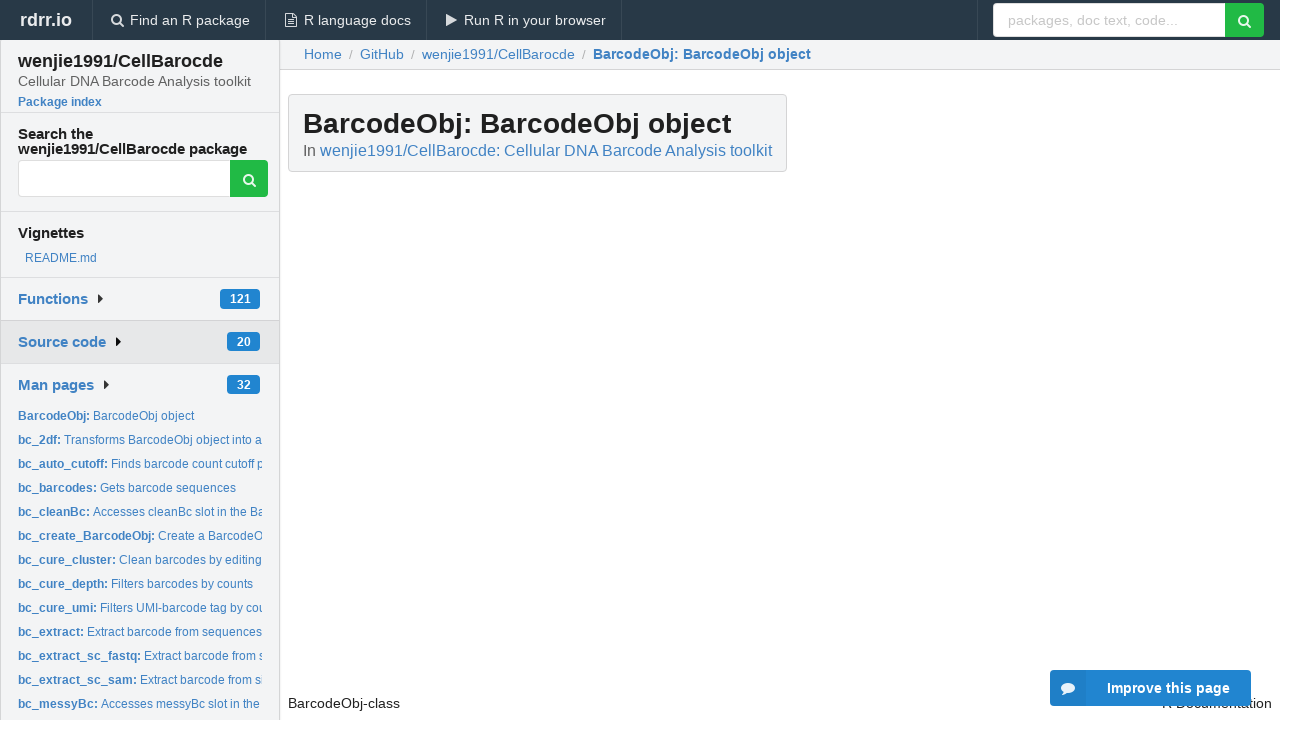

--- FILE ---
content_type: text/html; charset=utf-8
request_url: https://rdrr.io/github/wenjie1991/CellBarocde/man/BarcodeObj.html
body_size: 29302
content:


<!DOCTYPE html>
<html lang="en">
  <head>
    <meta charset="utf-8">
    
    <script async src="https://www.googletagmanager.com/gtag/js?id=G-LRSBGK4Q35"></script>
<script>
  window.dataLayer = window.dataLayer || [];
  function gtag(){dataLayer.push(arguments);}
  gtag('js', new Date());

  gtag('config', 'G-LRSBGK4Q35');
</script>

    <meta http-equiv="X-UA-Compatible" content="IE=edge">
    <meta name="viewport" content="width=device-width, initial-scale=1, minimum-scale=1">
    <meta property="og:title" content="BarcodeObj: BarcodeObj object in wenjie1991/CellBarocde: Cellular DNA Barcode Analysis toolkit" />
    

    <link rel="icon" href="/favicon.ico">

    <link rel="canonical" href="https://rdrr.io/github/wenjie1991/CellBarocde/man/BarcodeObj.html" />

    <link rel="search" type="application/opensearchdescription+xml" title="R Package Documentation" href="/opensearch.xml" />

    <!-- Hello from va2  -->

    <title>BarcodeObj: BarcodeObj object in wenjie1991/CellBarocde: Cellular DNA Barcode Analysis toolkit</title>

    <!-- HTML5 shim and Respond.js IE8 support of HTML5 elements and media queries -->
    <!--[if lt IE 9]>
      <script src="https://oss.maxcdn.com/html5shiv/3.7.2/html5shiv.min.js"></script>
      <script src="https://oss.maxcdn.com/respond/1.4.2/respond.min.js"></script>
    <![endif]-->

    
      
      
<link rel="stylesheet" href="/static/CACHE/css/dd7eaddf7db3.css" type="text/css" />

    

    
  

  <script type="application/ld+json">
{
  "@context": "http://schema.org",
  "@type": "Article",
  "mainEntityOfPage": {
    "@type": "WebPage",
    "@id": "https://rdrr.io/github/wenjie1991/CellBarocde/man/BarcodeObj.html"
  },
  "headline": "BarcodeObj object",
  "datePublished": "2025-06-01T23:17:54.448756+00:00",
  "dateModified": "2025-06-01T23:17:54.448756+00:00",
  "author": {
    "@type": "Person",
    "name": "wenjie1991"
  },
  "description": ""
}
  </script>

  <style>
    .hll { background-color: #ffffcc }
.pyg-c { color: #408080; font-style: italic } /* Comment */
.pyg-err { border: 1px solid #FF0000 } /* Error */
.pyg-k { color: #008000; font-weight: bold } /* Keyword */
.pyg-o { color: #666666 } /* Operator */
.pyg-ch { color: #408080; font-style: italic } /* Comment.Hashbang */
.pyg-cm { color: #408080; font-style: italic } /* Comment.Multiline */
.pyg-cp { color: #BC7A00 } /* Comment.Preproc */
.pyg-cpf { color: #408080; font-style: italic } /* Comment.PreprocFile */
.pyg-c1 { color: #408080; font-style: italic } /* Comment.Single */
.pyg-cs { color: #408080; font-style: italic } /* Comment.Special */
.pyg-gd { color: #A00000 } /* Generic.Deleted */
.pyg-ge { font-style: italic } /* Generic.Emph */
.pyg-gr { color: #FF0000 } /* Generic.Error */
.pyg-gh { color: #000080; font-weight: bold } /* Generic.Heading */
.pyg-gi { color: #00A000 } /* Generic.Inserted */
.pyg-go { color: #888888 } /* Generic.Output */
.pyg-gp { color: #000080; font-weight: bold } /* Generic.Prompt */
.pyg-gs { font-weight: bold } /* Generic.Strong */
.pyg-gu { color: #800080; font-weight: bold } /* Generic.Subheading */
.pyg-gt { color: #0044DD } /* Generic.Traceback */
.pyg-kc { color: #008000; font-weight: bold } /* Keyword.Constant */
.pyg-kd { color: #008000; font-weight: bold } /* Keyword.Declaration */
.pyg-kn { color: #008000; font-weight: bold } /* Keyword.Namespace */
.pyg-kp { color: #008000 } /* Keyword.Pseudo */
.pyg-kr { color: #008000; font-weight: bold } /* Keyword.Reserved */
.pyg-kt { color: #B00040 } /* Keyword.Type */
.pyg-m { color: #666666 } /* Literal.Number */
.pyg-s { color: #BA2121 } /* Literal.String */
.pyg-na { color: #7D9029 } /* Name.Attribute */
.pyg-nb { color: #008000 } /* Name.Builtin */
.pyg-nc { color: #0000FF; font-weight: bold } /* Name.Class */
.pyg-no { color: #880000 } /* Name.Constant */
.pyg-nd { color: #AA22FF } /* Name.Decorator */
.pyg-ni { color: #999999; font-weight: bold } /* Name.Entity */
.pyg-ne { color: #D2413A; font-weight: bold } /* Name.Exception */
.pyg-nf { color: #0000FF } /* Name.Function */
.pyg-nl { color: #A0A000 } /* Name.Label */
.pyg-nn { color: #0000FF; font-weight: bold } /* Name.Namespace */
.pyg-nt { color: #008000; font-weight: bold } /* Name.Tag */
.pyg-nv { color: #19177C } /* Name.Variable */
.pyg-ow { color: #AA22FF; font-weight: bold } /* Operator.Word */
.pyg-w { color: #bbbbbb } /* Text.Whitespace */
.pyg-mb { color: #666666 } /* Literal.Number.Bin */
.pyg-mf { color: #666666 } /* Literal.Number.Float */
.pyg-mh { color: #666666 } /* Literal.Number.Hex */
.pyg-mi { color: #666666 } /* Literal.Number.Integer */
.pyg-mo { color: #666666 } /* Literal.Number.Oct */
.pyg-sa { color: #BA2121 } /* Literal.String.Affix */
.pyg-sb { color: #BA2121 } /* Literal.String.Backtick */
.pyg-sc { color: #BA2121 } /* Literal.String.Char */
.pyg-dl { color: #BA2121 } /* Literal.String.Delimiter */
.pyg-sd { color: #BA2121; font-style: italic } /* Literal.String.Doc */
.pyg-s2 { color: #BA2121 } /* Literal.String.Double */
.pyg-se { color: #BB6622; font-weight: bold } /* Literal.String.Escape */
.pyg-sh { color: #BA2121 } /* Literal.String.Heredoc */
.pyg-si { color: #BB6688; font-weight: bold } /* Literal.String.Interpol */
.pyg-sx { color: #008000 } /* Literal.String.Other */
.pyg-sr { color: #BB6688 } /* Literal.String.Regex */
.pyg-s1 { color: #BA2121 } /* Literal.String.Single */
.pyg-ss { color: #19177C } /* Literal.String.Symbol */
.pyg-bp { color: #008000 } /* Name.Builtin.Pseudo */
.pyg-fm { color: #0000FF } /* Name.Function.Magic */
.pyg-vc { color: #19177C } /* Name.Variable.Class */
.pyg-vg { color: #19177C } /* Name.Variable.Global */
.pyg-vi { color: #19177C } /* Name.Variable.Instance */
.pyg-vm { color: #19177C } /* Name.Variable.Magic */
.pyg-il { color: #666666 } /* Literal.Number.Integer.Long */
  </style>


    
  </head>

  <body>
    <div class="ui darkblue top fixed inverted menu" role="navigation" itemscope itemtype="http://www.schema.org/SiteNavigationElement" style="height: 40px; z-index: 1000;">
      <a class="ui header item " href="/">rdrr.io<!-- <small>R Package Documentation</small>--></a>
      <a class='ui item ' href="/find/" itemprop="url"><i class='search icon'></i><span itemprop="name">Find an R package</span></a>
      <a class='ui item ' href="/r/" itemprop="url"><i class='file text outline icon'></i> <span itemprop="name">R language docs</span></a>
      <a class='ui item ' href="/snippets/" itemprop="url"><i class='play icon'></i> <span itemprop="name">Run R in your browser</span></a>

      <div class='right menu'>
        <form class='item' method='GET' action='/search'>
          <div class='ui right action input'>
            <input type='text' placeholder='packages, doc text, code...' size='24' name='q'>
            <button type="submit" class="ui green icon button"><i class='search icon'></i></button>
          </div>
        </form>
      </div>
    </div>

    
  



<div style='width: 280px; top: 24px; position: absolute;' class='ui vertical menu only-desktop bg-grey'>
  <a class='header  item' href='/github/wenjie1991/CellBarocde/' style='padding-bottom: 4px'>
    <h3 class='ui header' style='margin-bottom: 4px'>
      wenjie1991/CellBarocde
      <div class='sub header'>Cellular DNA Barcode Analysis toolkit</div>
    </h3>
    <small style='padding: 0 0 16px 0px' class='fakelink'>Package index</small>
  </a>

  <form class='item' method='GET' action='/search'>
    <div class='sub header' style='margin-bottom: 4px'>Search the wenjie1991/CellBarocde package</div>
    <div class='ui action input' style='padding-right: 32px'>
      <input type='hidden' name='package' value='wenjie1991/CellBarocde'>
      <input type='hidden' name='repo' value='github'>
      <input type='text' placeholder='' name='q'>
      <button type="submit" class="ui green icon button">
        <i class="search icon"></i>
      </button>
    </div>
  </form>

  
    <div class='header item' style='padding-bottom: 7px'>Vignettes</div>
    <small>
      <ul class='fakelist'>
        
          <li>
            <a href='/github/wenjie1991/CellBarocde/f/README.md'>
              README.md
              
            </a>
          </li>
        
      </ul>
    </small>
  

  <div class='ui floating dropdown item finder '>
  <b><a href='/github/wenjie1991/CellBarocde/api/'>Functions</a></b> <div class='ui blue label'>121</div>
  <i class='caret right icon'></i>
  
  
  
</div>

  <div class='ui floating dropdown item finder active'>
  <b><a href='/github/wenjie1991/CellBarocde/f/'>Source code</a></b> <div class='ui blue label'>20</div>
  <i class='caret right icon'></i>
  
  
  
</div>

  <div class='ui floating dropdown item finder '>
  <b><a href='/github/wenjie1991/CellBarocde/man/'>Man pages</a></b> <div class='ui blue label'>32</div>
  <i class='caret right icon'></i>
  
    <small>
      <ul style='list-style-type: none; margin: 12px auto 0; line-height: 2.0; padding-left: 0px; padding-bottom: 8px;'>
        
          <li style='white-space: nowrap; text-overflow: clip; overflow: hidden;'><a href='/github/wenjie1991/CellBarocde/man/BarcodeObj.html'><b>BarcodeObj: </b>BarcodeObj object</a></li>
        
          <li style='white-space: nowrap; text-overflow: clip; overflow: hidden;'><a href='/github/wenjie1991/CellBarocde/man/bc_2df.html'><b>bc_2df: </b>Transforms BarcodeObj object into another data type</a></li>
        
          <li style='white-space: nowrap; text-overflow: clip; overflow: hidden;'><a href='/github/wenjie1991/CellBarocde/man/bc_auto_cutoff.html'><b>bc_auto_cutoff: </b>Finds barcode count cutoff point</a></li>
        
          <li style='white-space: nowrap; text-overflow: clip; overflow: hidden;'><a href='/github/wenjie1991/CellBarocde/man/bc_barcodes.html'><b>bc_barcodes: </b>Gets barcode sequences</a></li>
        
          <li style='white-space: nowrap; text-overflow: clip; overflow: hidden;'><a href='/github/wenjie1991/CellBarocde/man/bc_cleanBc.html'><b>bc_cleanBc: </b>Accesses cleanBc slot in the BarcodeObj object</a></li>
        
          <li style='white-space: nowrap; text-overflow: clip; overflow: hidden;'><a href='/github/wenjie1991/CellBarocde/man/bc_create_BarcodeObj.html'><b>bc_create_BarcodeObj: </b>Create a BarcodeObj object from extracted barcodes data</a></li>
        
          <li style='white-space: nowrap; text-overflow: clip; overflow: hidden;'><a href='/github/wenjie1991/CellBarocde/man/bc_cure_cluster.html'><b>bc_cure_cluster: </b>Clean barcodes by editing distance</a></li>
        
          <li style='white-space: nowrap; text-overflow: clip; overflow: hidden;'><a href='/github/wenjie1991/CellBarocde/man/bc_cure_depth.html'><b>bc_cure_depth: </b>Filters barcodes by counts</a></li>
        
          <li style='white-space: nowrap; text-overflow: clip; overflow: hidden;'><a href='/github/wenjie1991/CellBarocde/man/bc_cure_umi.html'><b>bc_cure_umi: </b>Filters UMI-barcode tag by counts</a></li>
        
          <li style='white-space: nowrap; text-overflow: clip; overflow: hidden;'><a href='/github/wenjie1991/CellBarocde/man/bc_extract.html'><b>bc_extract: </b>Extract barcode from sequences</a></li>
        
          <li style='white-space: nowrap; text-overflow: clip; overflow: hidden;'><a href='/github/wenjie1991/CellBarocde/man/bc_extract_sc_fastq.html'><b>bc_extract_sc_fastq: </b>Extract barcode from single-cell sequencing fastq file</a></li>
        
          <li style='white-space: nowrap; text-overflow: clip; overflow: hidden;'><a href='/github/wenjie1991/CellBarocde/man/bc_extract_sc_sam.html'><b>bc_extract_sc_sam: </b>Extract barcode from single-cell sequencing sam file</a></li>
        
          <li style='white-space: nowrap; text-overflow: clip; overflow: hidden;'><a href='/github/wenjie1991/CellBarocde/man/bc_messyBc.html'><b>bc_messyBc: </b>Accesses messyBc slot in the BarcodeObj object</a></li>
        
          <li style='white-space: nowrap; text-overflow: clip; overflow: hidden;'><a href='/github/wenjie1991/CellBarocde/man/bc_meta.html'><b>bc_meta: </b>Accesses and sets metadata in BarcodeObj object</a></li>
        
          <li style='white-space: nowrap; text-overflow: clip; overflow: hidden;'><a href='/github/wenjie1991/CellBarocde/man/bc_names.html'><b>bc_names: </b>Access &amp; update sample names in BarcodeObj &amp; and BarcodeQcSet</a></li>
        
          <li style='white-space: nowrap; text-overflow: clip; overflow: hidden;'><a href='/github/wenjie1991/CellBarocde/man/bc_obj.html'><b>bc_obj: </b>A dummy BarcodeObj object</a></li>
        
          <li style='white-space: nowrap; text-overflow: clip; overflow: hidden;'><a href='/github/wenjie1991/CellBarocde/man/bc_plot_count.html'><b>bc_plot_count: </b>Plot for counts distribution</a></li>
        
          <li style='white-space: nowrap; text-overflow: clip; overflow: hidden;'><a href='/github/wenjie1991/CellBarocde/man/bc_plot_mutual.html'><b>bc_plot_mutual: </b>Barcode read count 2D scatter plot of sample combination</a></li>
        
          <li style='white-space: nowrap; text-overflow: clip; overflow: hidden;'><a href='/github/wenjie1991/CellBarocde/man/bc_plot_pair.html'><b>bc_plot_pair: </b>Barcode read count 2D scatter plot for given pairs</a></li>
        
          <li style='white-space: nowrap; text-overflow: clip; overflow: hidden;'><a href='/github/wenjie1991/CellBarocde/man/bc_plot_single.html'><b>bc_plot_single: </b>Scatter plot of barcode count distribution per sample</a></li>
        
          <li style='white-space: nowrap; text-overflow: clip; overflow: hidden;'><a href='/github/wenjie1991/CellBarocde/man/bc_seq_filter.html'><b>bc_seq_filter: </b>Remove low-quality sequence</a></li>
        
          <li style='white-space: nowrap; text-overflow: clip; overflow: hidden;'><a href='/github/wenjie1991/CellBarocde/man/bc_seq_qc.html'><b>bc_seq_qc: </b>Evaluates sequences quality</a></li>
        
          <li style='white-space: nowrap; text-overflow: clip; overflow: hidden;'><a href='/github/wenjie1991/CellBarocde/man/bc_splitVDJ.html'><b>bc_splitVDJ: </b>Parse VDJ recombination (experimental)</a></li>
        
          <li style='white-space: nowrap; text-overflow: clip; overflow: hidden;'><a href='/github/wenjie1991/CellBarocde/man/bc_subset.html'><b>bc_subset: </b>Manages barcodes and samples in a BarcodeObj object</a></li>
        
          <li style='white-space: nowrap; text-overflow: clip; overflow: hidden;'><a href='/github/wenjie1991/CellBarocde/man/bc_summary_barcode.html'><b>bc_summary_barcode: </b>Summary and evaluate barcode diversity</a></li>
        
          <li style='white-space: nowrap; text-overflow: clip; overflow: hidden;'><a href='/github/wenjie1991/CellBarocde/man/bc_summary_seqQc.html'><b>bc_summary_seqQc: </b>Summary barcodeQcSet</a></li>
        
          <li style='white-space: nowrap; text-overflow: clip; overflow: hidden;'><a href='/github/wenjie1991/CellBarocde/man/CellBarcode.html'><b>CellBarcode: </b>DNA Barcode Analysis toolkit</a></li>
        
          <li style='white-space: nowrap; text-overflow: clip; overflow: hidden;'><a href='/github/wenjie1991/CellBarocde/man/format.html'><b>format: </b>Formats BarcodeObj object</a></li>
        
          <li style='white-space: nowrap; text-overflow: clip; overflow: hidden;'><a href='/github/wenjie1991/CellBarocde/man/parse_10x_sam.html'><b>parse_10x_sam: </b>Parse 10X bam file</a></li>
        
          <li style='white-space: nowrap; text-overflow: clip; overflow: hidden;'><a href='/github/wenjie1991/CellBarocde/man/seq_correct.html'><b>seq_correct: </b>Sequence clustering</a></li>
        
          <li style='white-space: nowrap; text-overflow: clip; overflow: hidden;'><a href='/github/wenjie1991/CellBarocde/man/show.html'><b>show: </b>Show BarcodeObj object</a></li>
        
          <li style='white-space: nowrap; text-overflow: clip; overflow: hidden;'><a href='/github/wenjie1991/CellBarocde/man/subset.html'><b>subset: </b>Subset the BarcodeQcSet</a></li>
        
        <li style='padding-top: 4px; padding-bottom: 0;'><a href='/github/wenjie1991/CellBarocde/man/'><b>Browse all...</b></a></li>
      </ul>
    </small>
  
  
  
</div>


  

  
</div>



  <div class='desktop-pad' id='body-content'>
    <div class='ui fluid container bc-row' style='padding-left: 24px'>
      <div class='ui breadcrumb' itemscope itemtype="http://schema.org/BreadcrumbList">
        <a class='section' href="/">Home</a>

        <div class='divider'> / </div>

        <span itemprop="itemListElement" itemscope itemtype="http://schema.org/ListItem">
          <a class='section' itemscope itemtype="http://schema.org/Thing" itemprop="item" id="https://rdrr.io/all/github/" href="/all/github/">
            <span itemprop="name">GitHub</span>
          </a>
          <meta itemprop="position" content="1" />
        </span>

        <div class='divider'> / </div>

        <span itemprop="itemListElement" itemscope itemtype="http://schema.org/ListItem">
          <a class='section' itemscope itemtype="http://schema.org/Thing" itemprop="item" id="https://rdrr.io/github/wenjie1991/CellBarocde/" href="/github/wenjie1991/CellBarocde/">
            <span itemprop="name">wenjie1991/CellBarocde</span>
          </a>
          <meta itemprop="position" content="2" />
        </span>

        <div class='divider'> / </div>

        <span itemprop="itemListElement" itemscope itemtype="http://schema.org/ListItem" class="active section">
          <a class='active section' itemscope itemtype="http://schema.org/Thing" itemprop="item" id="https://rdrr.io/github/wenjie1991/CellBarocde/man/BarcodeObj.html" href="https://rdrr.io/github/wenjie1991/CellBarocde/man/BarcodeObj.html">
            <strong itemprop="name">BarcodeObj</strong>: BarcodeObj object
          </a>
          <meta itemprop="position" content="3" />
        </span>
      </div>
    </div>

    <div id='man-container' class='ui container' style='padding: 0px 8px'>
      
        
          <div class='only-desktop' style='float: right; width: 300px; height: 600px; margin-left: 16px;'>
            <ins class="adsbygoogle"
style="display:block;min-width:120px;max-width:300px;width:100%;height:600px"
data-ad-client="ca-pub-6535703173049909"
data-ad-slot="4796835387"
data-ad-format="vertical"></ins>
          </div>
        

        <!-- ethical is further down, under the title -->
      

      <h1 class='ui block header fit-content' id='manTitle'>
        <span id='manSlug'>BarcodeObj</span>: BarcodeObj object
        <div class='sub header'>In <a href='/github/wenjie1991/CellBarocde/'>wenjie1991/CellBarocde: Cellular DNA Barcode Analysis toolkit</a>
      </h1>

      

      <p>
        
      </p>

      <p>
        
      </p>

      <div class="container">
<table style="width: 100%;"><tr><td>BarcodeObj-class</td><td style="text-align: right;">R Documentation</td></tr></table>
<h2 id="BarcodeObj-class">BarcodeObj object</h2>
<h3>Description</h3>
<p>A S4 object holds the barcode data and samples' metadata. A set of operations
can be applied to the BarcodeObj object for quality control and selecting
barcodes/samples subset.
</p>
<h3>Details</h3>
<p>The BarcodeObj object is a S4 object, it has three slots, 
which can be access by "@" operator, they are <code>messyBc</code>, <code>cleanBc</code> and
<code>metadata</code>. A <code>BarcodeObj</code> object can be generated by <code>bc_extract</code>
function. The <code>bc_extract</code> function can use various data types as input,
such as data.frame, fastq files, or ShortReadQ.
</p>
<p>Slot <code>messyBc</code> is a list that holds the raw barcodes sequence without filtering,
where each element is a <code>data.table</code> corresponding to the successive samples.
Each table has 3 columns: 1. <code>umi_seq</code> (optional): UMI sequence. 2.
<code>barcode_seq</code>: barcode sequence. 3. <code>count</code>: how many reads a full sequence
has. In this table, <code>barcode_seq</code> value can be duplicated, as two different
full read sequences can have the same barcode sequence, due to the
diversity of the UMI or mutations in the constant region.
</p>
<p>Slot <code>cleanBc</code> is a <code>list</code> holds the barcodes sequence after filtering,
where each element is a <code>data.table</code> corresponding to the successive samples.
The "cleanBc" slot contains 2 columns 1. <code>barcode_seq</code>: barcode sequence
2. <code>counts</code>: reads count, or UMI count if the <code>cleanBc</code> was created by
<code>bc_cure_umi</code>.
</p>
<h3>Value</h3>
<p>A <code>BarcodeObj</code> object.
</p>
<h3>Examples</h3>
<pre><code class="language-R">
#######
# Create BarcodeObj with fastq file
fq_file &lt;- system.file("extdata", "simple.fq", package="CellBarcode")
library(ShortRead)
bc_extract(fq_file, pattern = "AAAAA(.*)CCCCC")

#######
# data manipulation on BarcodeObj object
data(bc_obj)

bc_obj

# Select barcodes
bc_subset(bc_obj, barcode = c("AACCTT", "AACCTT"))
bc_obj[c("AGAG", "AAAG"), ]

# Select samples by metadata
bc_meta(bc_obj)$phenotype &lt;- c("l", "b")
bc_meta(bc_obj)
bc_subset(bc_obj, sample = phenotype == "l")

# Select samples by sample name
bc_obj[, "test1"]
bc_obj[, c("test1", "test2")]
bc_subset(bc_obj, sample = "test1", barcode = c("AACCTT", "AACCTT"))

# Apply barcodes blacklist
bc_subset(
bc_obj,
    sample = c("test1", "test2"),
    barcode = c("AACCTT"))

# Join two samples with no barcodes overlap
bc_obj["AGAG", "test1"] + bc_obj["AAAG", "test2"]

# Join two samples with overlap barcodes
bc_obj_join &lt;- bc_obj["AGAG", "test1"] + bc_obj["AGAG", "test2"]
bc_obj_join
# The same barcode will be merged after applying bc_cure_depth()
bc_cure_depth(bc_obj_join)

# Remove barcodes
bc_obj
bc_obj - "AAAG"

# Select barcodes in a white list
bc_obj
bc_obj * "AAAG"
###
</code></pre>
</div>


      

      

      <br />

      <div class='only-mobile' style='width: 320px; height: 100px; text-align: center;'><!-- rdrr-mobile-responsive -->
<ins class="adsbygoogle"
    style="display:block"
    data-ad-client="ca-pub-6535703173049909"
    data-ad-slot="4915028187"
    data-ad-format="auto"></ins></div>

      <small><a href="/github/wenjie1991/CellBarocde/">wenjie1991/CellBarocde documentation</a> built on June 1, 2025, 11:17 p.m.</small>


      <br />
      <br />

      <div class='ui message'>
        <div class='ui stackable grid'>
          <div class='ten wide column'>
            <h2 class='ui header'>Related to <a href=''>BarcodeObj</a> in <a href='/github/wenjie1991/CellBarocde/'>wenjie1991/CellBarocde</a>...</h2>
          </div>
          <div class='six wide column'>
            <form class='ui form' method='GET' action='/search'>
              <div class='ui action input'>
                <input type='hidden' name='package' value='wenjie1991/CellBarocde'>
                <input type='hidden' name='repo' value='github'>
                <input type='text' placeholder='BarcodeObj' name='q' size='32'>
                <button type="submit" class="ui green button"><i class='search icon'></i></button>
              </div>
            </form>
          </div>
        </div>

        <div class='ui three column stackable grid'>
          <div class='column'>
            <div class='ui link list'>
              <!-- <a class='header item'>BarcodeObj source code</a> -->
              <a class='fakelink item' href='/github/wenjie1991/CellBarocde/'><b>wenjie1991/CellBarocde index</b></a>
              
            </div>
          </div>

          <div class='column'>
            <div class='ui link list'>
              
                <a class='fakelink item' href='/github/wenjie1991/CellBarocde/f/README.md'>
                  README.md
                  
                </a>
              
            </div>
          </div>

          

          
        </div>
      </div>
    </div>

    <div class="ui inverted darkblue vertical footer segment" style='margin-top: 16px; padding: 32px;'>
  <div class="ui center aligned container">
    <div class="ui stackable inverted divided three column centered grid">
      <div class="five wide column">
        <h4 class="ui inverted header">R Package Documentation</h4>
        <div class='ui inverted link list'>
          <a class='item' href='/' >rdrr.io home</a>
          <a class='item' href='/r/'>R language documentation</a>
          <a class='item' href='/snippets/'>Run R code online</a>
        </div>
      </div>
      <div class="five wide column">
        <h4 class="ui inverted header">Browse R Packages</h4>
        <div class='ui inverted link list'>
          <a class='item' href='/all/cran/'>CRAN packages</a>
          <a class='item' href='/all/bioc/'>Bioconductor packages</a>
          <a class='item' href='/all/rforge/'>R-Forge packages</a>
          <a class='item' href='/all/github/'>GitHub packages</a>
        </div>
      </div>
      <div class="five wide column">
        <h4 class="ui inverted header">We want your feedback!</h4>
        <small>Note that we can't provide technical support on individual packages. You should contact the package authors for that.</small>
        <div class='ui inverted link list'>
          <a class='item' href="https://twitter.com/intent/tweet?screen_name=rdrrHQ">
            <div class='ui large icon label twitter-button-colour'>
              <i class='whiteish twitter icon'></i> Tweet to @rdrrHQ
            </div>
          </a>

          <a class='item' href="https://github.com/rdrr-io/rdrr-issues/issues">
            <div class='ui large icon label github-button-colour'>
              <i class='whiteish github icon'></i> GitHub issue tracker
            </div>
          </a>

          <a class='item' href="mailto:ian@mutexlabs.com">
            <div class='ui teal large icon label'>
              <i class='whiteish mail outline icon'></i> ian@mutexlabs.com
            </div>
          </a>

          <a class='item' href="https://ianhowson.com">
            <div class='ui inverted large image label'>
              <img class='ui avatar image' src='/static/images/ianhowson32.png'> <span class='whiteish'>Personal blog</span>
            </div>
          </a>
        </div>
      </div>
    </div>
  </div>

  
  <br />
  <div class='only-mobile' style='min-height: 120px'>
    &nbsp;
  </div>
</div>
  </div>


    <!-- suggestions button -->
    <div style='position: fixed; bottom: 2%; right: 2%; z-index: 1000;'>
      <div class="ui raised segment surveyPopup" style='display:none'>
  <div class="ui large header">What can we improve?</div>

  <div class='content'>
    <div class="ui form">
      <div class="field">
        <button class='ui fluid button surveyReasonButton'>The page or its content looks wrong</button>
      </div>

      <div class="field">
        <button class='ui fluid button surveyReasonButton'>I can't find what I'm looking for</button>
      </div>

      <div class="field">
        <button class='ui fluid button surveyReasonButton'>I have a suggestion</button>
      </div>

      <div class="field">
        <button class='ui fluid button surveyReasonButton'>Other</button>
      </div>

      <div class="field">
        <label>Extra info (optional)</label>
        <textarea class='surveyText' rows='3' placeholder="Please enter more detail, if you like. Leave your email address if you'd like us to get in contact with you."></textarea>
      </div>

      <div class='ui error message surveyError' style='display: none'></div>

      <button class='ui large fluid green disabled button surveySubmitButton'>Submit</button>
    </div>
  </div>
</div>

      <button class='ui blue labeled icon button surveyButton only-desktop' style='display: none; float: right;'><i class="comment icon"></i> Improve this page</button>
      
    </div>

    
      <script async src="//pagead2.googlesyndication.com/pagead/js/adsbygoogle.js"></script>
    

    
  


    <div class="ui modal snippetsModal">
  <div class="header">
    Embedding an R snippet on your website
  </div>
  <div class="content">
    <div class="description">
      <p>Add the following code to your website.</p>

      <p>
        <textarea class='codearea snippetEmbedCode' rows='5' style="font-family: Consolas,Monaco,'Andale Mono',monospace;">REMOVE THIS</textarea>
        <button class='ui blue button copyButton' data-clipboard-target='.snippetEmbedCode'>Copy to clipboard</button>
      </p>

      <p>For more information on customizing the embed code, read <a href='/snippets/embedding/'>Embedding Snippets</a>.</p>
    </div>
  </div>
  <div class="actions">
    <div class="ui button">Close</div>
  </div>
</div>

    
    <script type="text/javascript" src="/static/CACHE/js/73d0b6f91493.js"></script>

    
    <script type="text/javascript" src="/static/CACHE/js/484b2a9a799d.js"></script>

    
    <script type="text/javascript" src="/static/CACHE/js/4f8010c72628.js"></script>

    
  <script>
    g_package_name = 'wenjie1991/CellBarocde';
  </script>


    
  
<link rel="stylesheet" href="/static/CACHE/css/dd7eaddf7db3.css" type="text/css" />



    <link rel="stylesheet" href="//fonts.googleapis.com/css?family=Open+Sans:400,400italic,600,600italic,800,800italic">
    <link rel="stylesheet" href="//fonts.googleapis.com/css?family=Oswald:400,300,700">
  </body>
</html>


--- FILE ---
content_type: text/html; charset=utf-8
request_url: https://www.google.com/recaptcha/api2/aframe
body_size: 265
content:
<!DOCTYPE HTML><html><head><meta http-equiv="content-type" content="text/html; charset=UTF-8"></head><body><script nonce="AIKaO5C-3uSNC5iAZ3I8eg">/** Anti-fraud and anti-abuse applications only. See google.com/recaptcha */ try{var clients={'sodar':'https://pagead2.googlesyndication.com/pagead/sodar?'};window.addEventListener("message",function(a){try{if(a.source===window.parent){var b=JSON.parse(a.data);var c=clients[b['id']];if(c){var d=document.createElement('img');d.src=c+b['params']+'&rc='+(localStorage.getItem("rc::a")?sessionStorage.getItem("rc::b"):"");window.document.body.appendChild(d);sessionStorage.setItem("rc::e",parseInt(sessionStorage.getItem("rc::e")||0)+1);localStorage.setItem("rc::h",'1769076942719');}}}catch(b){}});window.parent.postMessage("_grecaptcha_ready", "*");}catch(b){}</script></body></html>